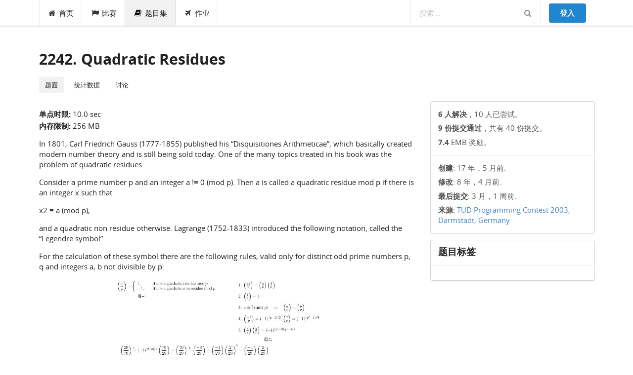

--- FILE ---
content_type: text/html; charset=utf-8
request_url: https://acm.ecnu.edu.cn/problem/2242/
body_size: 10552
content:


<html lang="en">
<head>
  <meta charset="utf-8">
  <meta http-equiv="X-UA-Compatible" content="IE=edge">
  <meta name="viewport" content="width=device-width, initial-scale=1, shrink-to-fit=no">
  <meta name="description" content="">
  <meta name="author" content="">
  <link rel="icon" href="/static/favicon.ico">
  <link rel="stylesheet" href="/static/node_modules/npm-font-open-sans/open-sans.css">
  <link rel="stylesheet" href="/static/node_modules/font-awesome/css/font-awesome.min.css">
  <link rel="stylesheet" href="/static/css/app.min.css?v=1620609533">
  <link rel="stylesheet" href="/static/node_modules/simplemde/dist/simplemde.min.css">
  <script src="/static/node_modules/jquery/dist/jquery.min.js"></script>
  <!-- Global site tag (gtag.js) - Google Analytics -->
  <script>
    window.dataLayer = window.dataLayer || [];
    function gtag(){dataLayer.push(arguments);}
    gtag('js', new Date());
    

    gtag('config', 'UA-136856183-1');

    // Feature detects Navigation Timing API support.
    if (window.performance) {
      // Gets the number of milliseconds since page load
      // (and rounds the result since the value must be an integer).
      var timeSincePageLoad = Math.round(performance.now());

      // Sends the timing event to Google Analytics.
      gtag('event', 'timing_complete', {
        'name': 'load',
        'value': timeSincePageLoad,
        'event_category': 'JS Dependencies'
      });
    }
  </script>
  <script async src="https://www.googletagmanager.com/gtag/js?id=UA-136856183-1"></script>

  
  
  <title>Problem #2242 - ECNU Online Judge</title>
</head>

<body class="local-body">







<div class="ui top fixed menu" id="navbar">

  <div class="ui container" id="navbar-small">
    <div class="ui pointing dropdown link item">
      <i class="content icon"></i>
      <span class="text"><b>EOJ</b></span>
      <div class="menu">
        <a class="item" href="/">首页</a>
        <a class="item" href="/contest/">比赛</a>
        <a class="item" href="/problem/list/">题目集</a>
        <a class="item" href="/contest/gym/">作业</a>
      </div>
    </div>

    <div class="right menu">
      
  
    <div class="item"><a class="ui primary button" href="/login/?next=/problem/2242/">登入</a></div>
  

    </div>
  </div>

  <div class="ui container" id="navbar-large">
    <a class=" item" href="/"><i class="home icon"></i>首页</a>
    <a class=" item" href="/contest/"><i class="flag icon"></i>比赛</a>
    <a class="item active" href="/problem/"><i class="book icon"></i>题目集</a>
    <a class=" item" href="/contest/gym/"><i class="paper plane icon"></i>作业</a>


    <div class="right menu">
      <div class="ui category search item massive-search">
        <div class="ui transparent icon input">
          <input class="prompt" type="text" placeholder="搜索...">
          <i class="search link icon"></i>
        </div>
        <div class="results"></div>
      </div>
      
  
    <div class="item"><a class="ui primary button" href="/login/?next=/problem/2242/">登入</a></div>
  

    </div>
  </div>
</div>
  <div class="pusher">
  <div class="ui main container">
  
    <h1 class="ui header">2242. Quadratic Residues</h1>
  
    


  <div class="ui secondary menu small weight normal stackable">
    <a class="item active" href="/problem/2242/">题面</a>
    <a class="item " href="/problem/2242/statistics/">统计数据</a>
    <a class="item " href="/problem/2242/discussion/">
      讨论
    </a>
    
  </div>

  

  <div class="ui stackable grid">
    <div class="eleven wide column">
      
  <div class="problem-header">
    <div class="property">
      <p><strong>单点时限: </strong>10.0 sec</p>
      <p><strong>内存限制: </strong>256 MB</p>
    </div>
  </div>

  
  <div class="problem-body">
    
      <div class="passage">
        <p>In 1801, Carl Friedrich Gauss (1777-1855) published his “Disquisitiones Arithmeticae”, which basically created modern number theory and is still being sold today. One of the many topics treated in his book was the problem of quadratic residues.</p>
<p>Consider a prime number p and an integer a !≡ 0 (mod p). Then a is called a quadratic residue mod p if there is an integer x such that</p>
<p>x2 ≡ a (mod p),</p>
<p>and a quadratic non residue otherwise. Lagrange (1752-1833) introduced the following notation, called the “Legendre symbol”:</p>
<p>For the calculation of these symbol there are the following rules, valid only for distinct odd prime numbers p, q and integers a, b not divisible by p:</p>
<p><img class="ui image centered large" src="/upload/2242/2242.jpg"/></p>
<p>The statements 1. to 3. are obvious from the definition, 4. is called the Completion Theorem, and 5. is the famous Law of Quadratic Reciprocity for which Gauss himself gave no less than six different proofs in the “Disquisitiones Arithmeticae”. Knowing these facts, one can calculate all possible Legendre symbols as in the following example:</p>
      </div>
    
    
      
        <h3 class="title">输入格式</h3>
        <p>The first line contains the number of scenarios.</p>
<p>For each scenario, there is one line containing the integers a and p separated by a single blank, where 2 &lt; p &lt; 10^9 is an odd prime, and a satisfies both a !≡ 0 (mod p) and |a| &lt;= 10^9.</p>
      
      
        <h3 class="title">输出格式</h3>
        <p>Start the output for every scenario with a line containing “Scenario #i:”, where i is the number of the scenario starting at 1. Then print a single line containing (a/p), followed by a blank line.</p>
      
    
    
      <div class="passage examples">
        <h3 class="title">样例</h3>
        
          <div class="example">
            <div class="input">
              <div class="title">Input</div>
              <pre class="sample-content" data-tooltip="单击复制" data-inverted="">
3
29 79
2 29
1 3
</pre>
            </div>
            <div class="output">
              <div class="title">Output</div>
              <pre class="sample-content" data-tooltip="单击复制" data-inverted="">
Scenario #1:
-1
Scenario #2:
-1
Scenario #3:
1
</pre>
            </div>
          </div>
        
      </div>
    
    
  </div>
  

  <div id="code_template" style="display:none;">
  
  </div>

  <script>
    $(".sample-content").click(function() {
      copyToClipboard($(this)[0].textContent);
    })
  </script>

    </div>
    <div class="five wide column">
      <div class="ui fluid card">
        <div class="content">
          <div class="description">
            <p><b>6 人解决</b>，10 人已尝试。</p>
            <p><b>9 份提交通过</b>，共有 40 份提交。</p>
            <p><b>7.4</b> EMB 奖励。</p>
          </div>
        </div>
        <div class="content">
          <div class="description">
            <p><b>创建</b>: 17 年，5 月前.</p>
            <p><b>修改</b>: 8 年，4 月前.</p>
            <p><b>最后提交</b>: 3 月，1 周前.</p>
            <p><b>来源</b>: <a href="/problem/list/?source=TUD Programming Contest 2003, Darmstadt, Germany">TUD Programming Contest 2003, Darmstadt, Germany</a></p>
          </div>
        </div>
      </div>

      
<div class="ui fluid card" id="problem-tag">
  <div class="content">
    <div class="header">题目标签</div>
  </div>
  <div class="content">
    <div class="description">
      
    </div>
  </div>
</div>

    </div>
  </div>

  <div class="ui hidden divider" style="margin-bottom: 3em;"></div>

  

  <script>
  gtag('event', 'view', {
    'event_category': 'problems',
    'event_label': '2242',
    'value': 0
  });
  </script>




  </div>
  <div class="ui inverted vertical footer segment">
  <div class="ui container">
    <div class="ui stackable inverted divided equal height stackable grid">
      <div class="three wide column">
        <h4 class="ui inverted header">服务</h4>
        <div class="ui inverted link list">
          <a href="/" class="item">首页</a>
          <a href="/feedback/" class="item">反馈</a>
          <a href="/polygon/" class="item">Polygon</a>
          <a href="/wiki/index.php?title=Main_Page" class="item">Wiki</a>
        </div>
      </div>
      <div class="three wide column">
        <h4 class="ui inverted header">开源</h4>
        <div class="ui inverted link list">
          <a href="https://github.com/ultmaster/eoj3" class="item">Github</a>
          <a href="https://github.com/ultmaster/ejudge" class="item">eJudge</a>
        </div>
      </div>
      <div class="seven wide column">
        <h4 class="ui inverted header">关于我们</h4>
        <p>团队: <a href="https://github.com/ultmaster">@ultmaster</a>, <a href="https://github.com/zerolfx">@zerol</a>, <a href="https://github.com/kblackcn">@kblack</a>.<br>
        联系方式: <a href="mailto:acmsupport@admin.ecnu.edu.cn">acmsupport@admin.ecnu.edu.cn</a></p>
      </div>
    </div>
  </div>
</div>
  </div>


<script>
  MathJax = {
    tex: {
      inlineMath: [
        ['\\(', '\\)'],
        ['$', '$']
      ],
      displayMath: [
        ['$$', '$$'],
        ['\\[', '\\]']
      ],
    }
  };
</script>
<script src="/static/node_modules/mathjax/es5/tex-chtml-full.js"></script>
<script src="/static/node_modules/moment/moment.js"></script>
<script src="/static/node_modules/clipboard/dist/clipboard.min.js"></script>
<script src="/static/node_modules/js-cookie/src/js.cookie.js"></script>
<script src="/static/node_modules/jquery-address/src/jquery.address.js"></script>
<script src="/static/node_modules/lodash/lodash.min.js"></script>
<script src="/static/node_modules/semantic-ui-less/semantic.js"></script>
<script src="/static/node_modules/simplemde/dist/simplemde.min.js"></script>
<script src="/static/node_modules/ace-builds/src-noconflict/ace.js"></script>
<script src="/static/node_modules/ace-builds/src-noconflict/ext-language_tools.js"></script>
<script src="/static/node_modules/underscore/underscore.js"></script>
<script src="/static/node_modules/semantic-ui-calendar/dist/calendar.min.js"></script>
<script src="/static/js/lang-detector.js?v=1620609533"></script>
<script src="/static/js/markdown.js?v=1620609533"></script>
<script src="/static/js/longpoll.js?v=1620609533"></script>
<script src="/static/js/input.file.js?v=1620609533"></script>
<script src="/static/js/app.js?v=1620609533"></script>
<script src="/static/js/post.js?v=1620609533"></script>
<script src="/static/js/submit.js?v=1620609533"></script>



</body>
</html>

--- FILE ---
content_type: text/html; charset=utf-8
request_url: https://acm.ecnu.edu.cn/upload/2242/2242.jpg
body_size: 26885
content:
���� JFIF  ` `  �� �Exif  II*            1    J   2    f          i�    z       ACD Systems Digital Imaging 2004:08:20 11:11:18   �    0220��    500 �    |  �    6       �� C 		
 $.' ",#(7),01444'9=82<.342�� C			2!!22222222222222222222222222222222222222222222222222�� SL" ��           	
�� �   } !1AQa"q2���#B��R��$3br�	
%&'()*456789:CDEFGHIJSTUVWXYZcdefghijstuvwxyz���������������������������������������������������������������������������        	
�� �  w !1AQaq"2�B����	#3R�br�
$4�%�&'()*56789:CDEFGHIJSTUVWXYZcdefghijstuvwxyz��������������������������������������������������������������������������   ? ��i`��@���:��!� ��k�eٍ���k�Ǔ��%d���d�*��h��n�dn �;�?�b��Cej.�dKy㶑� �+�
�'��N��&��>�e��*��m.ϗ g�OF�4�Ef�Z��Z=����we��&)T�t$wV?
Ҡ�(��*�s����ӫ���]Wǚ����&Xm��V�4#��ﱐ��p�z箠�Ś��/X���6w3�����(���ĭ�V� QE QE QYwZ�E�=?̜K-�ӬJ��P��A����J+��Σ{��6�;�
-��g*�G;Ƥ�d�d�jҹ��,���!BH�;`���R@�$���=E _��5�B=7NY��hC�"HP9Vy��	`?zj�K=�)$�o*�;&���������ES�����i��Y�"Q�q�I u� ��������[������Im��H=8��VBk�>�kc�k�����`ܪ�� ��88��q��L��.Pj�u_�5���z�2:�@�V5��l.���u��g���6bߵϧ���8#��ԼU.��0nb��L�F��&F�	>[����g�'�����3��}��dR�������0 s����u��4�[Kv��P�d����Ѕ���ץ tTV��Aw�A$oqs$���Ʃ!1H�� \g��֍����%�QL���.D����=�(���x��U��ﭭnŽ�F��"*���8Q��Nq�<�Z����(��N��ӧٰ�@ж����pNz��hr���ڵMb��%�m,c��$@#Hؿϻ��0#��X����ҵ���ݮ��w���=��<8+�P��:� �h��u�X5X�%Ycil��<�ed�9�����o�A>��kG,7k�T��2q�`������*+���[g�ͩG-��ٶ��]4H�$,_��@� s��5b/صƣ��i�t��� U00b%���8#i���+-��Hn$��}���]~� 1.70�?w#>�����ܞ9�Ӽ�ᴛL�䤪���
�d�������>�gmw��m�S��)%�	���N=jk[�/m�{yVX�+�z�APA{P�QE QE QE QE QE QE QE Rdz��Fj���7�R���iev誣$��V_�⻚�꺃H.� %��m�DL�~c�X�l ��+X�����ST�����V�hV��@$�� ue�-oHd[:��k0&8?+�����8�*+#ú����"��u��ivv����N)W<�� (������sG��]֯�f]:�w��@H���Jþ4k鱏;�6���nVծ�v�FA���s�OӚ ��+��g}]��37�5V�x��G1�A��,���'�hr(�wN�]s�7w�Wv�+ZA�,��%���); =rA�H�/��*��$�c�5��Zl3�� �����?xP�E����ݍ��6�{2Z^�1"'o�W'/�6���z* (�� (�� (�� (�� (�� (�� (�� (�� (�� (�� (�� (�� (�� (�� (�� ��.��?��mN0��sN��e���O�G𶕦���m"��0I
'�9�߈��|6���|��$���du�ԆVt"�0�|�|�o
��������_�c��;�T.I��OSX?��j��9����� ��^��[K4�k��d\�y�|��Ux��? �|3'��U��)H��W��?*�Ϸ/������M�|J�F��i�N8����"��a�`�Zn�s���� � �.QYQZ\,��0$� hLߡ?J�{�S�mrֳ��u@�6#��8�4��d��g��r��.��"��º����}�=�[���m�F,.%eY<�I-�� �d���%ͅ��.���K�[�\[��92<�6�(��+Bn�P��U��Ȩadb\����0:c֭��h�� ��I�� >���jV�������	���B�tr4m���!�� QE V%�u7�t�V?'����0:���hH�����=�m�/3-�Qd`ቐcjcs�x� ex_L���v���L���|���gy �@p?
�� �j�;H���(�d�dy�&dy#\c�����3��n�W�P�}�)��/,h l��e럼t�ڴh��]֯�-����v��3\E<r7@y!w�����\�SU���	і�	�HA�E"��)�$�9"��&0BdXd����䁞H���'U�����{f���.'�f![ mnݷ����
���nK C��U��}�䄐
�ٸt9�>߭ttPm���<7�-��M2�0m���{l6� go8�K��OX�M(n�aV�s�C*�;�W�!@��_^滊(�^_�Yo^��M4鼇geu2��0���'�1�ZM{�z��#i�q&�y�%}����� s�����Mv�A�H]�Hd��[�r���j2+s��2/oZ Ͽ�uK��8���h�Iմ�v�!v�0�>ݬ6��9����gQҤ�̍%��L�M����8t��=>�|s��v��[��Ze2D�$Y��)P����F������wl�'R���.Iʒ�̅wʰ����ʑ�5��.�y��O�N>U�\};f��f�#C$$�6I��g�z��jj �-�+�A��i��>���m�3A+�M��]��wQ����^X��<��v��� h�.r�?�t�P?�/o�T���f�� B�K{��V�|���9�A����~�u�Y�	-"��zd�f9���� �}=���h�B����:6�֐�&�u�O���y2�Q� <��޵t;-J�AԢ�RTM�쐏7��rޟw'�S[T�r���;W���k~Ե)<W�5�][HKr�*�'��~�t�J}�n5[�an�(��--4�����Y�W���=�WO���7�"� o)��t<�?�W�u85��T���{�Vh��6����bOZH����;i��ؑ����\z���L�d�.��_}�{	�%Xdc���m�*8��N��k���9�nM�L���`���|ɛ �IQ	�A�+[CғE� �I�7<��2Gb���f8��( ��Ī����F2:���pkZ=��k���p��om�22(�Q@Q@Q@Q@Q@%-!�i���O(f�t��b@%�s���+�����y���4�p���]�c.W\���Ԟ�n���۬Fif ��V�I=@3�9���^@�kkW��K<q����cZ�"7�5���$���g�2oC"�,H�xc=f�A����ڛ[�I5���"�s�.���;�C��A�8x�P�ã2�=�]6f�.��l�#���UH2��d�'x#���J��1-�ͩKo������7w��j��P�U#Q�=2z�-sĺ������%��[��m�7�4��#������k��WD�?�W�d��]�}�H����3��yf�]�F?�+���5ό�W��>e��g�yQ�b>�3/�O��Okos�ς9v�ށ���Ku38Sap��nf�߇�Mq*�o$�	TB���+������YNA( ��Vё�a�q@���|���'/5�w61��c�Y�>��Ɵ�kt�kl�^\�m^������ڬ�8�����|��M���Z�@@tb�=vd{j	<K�n^XA���-(��*�^G'w"p��	P�$�5����[����E�G�(����h�>�ӣ�mJH�P�͑Q�C�K1�S]Fx�[�'��3�s	�����H�� �Ʋ�.�k���u�&���c�f�%�F����%lc�y�֯��k��dM��-���*F@O��a�í1�I�r���n��������k�Ė�8l��P� a�~�����1�3��b��A�[ʳ�G2�E��o��� ���'�����㗝�!� ���]2"Ɗ��� ;
 uQ@Q@Q@Q@Q@Q@Q@Q@Q@Q@Q@Q@Q@Q@Q@�]:-[H��n3����I��]J���g�/�����g ����[����>\���S[���>����42Yj,�-�y3ǚ��` a�@��Z����6��ig��]�%��@��!��߶��y&��X�Mn�����3�ǘ�(%O�8��MY�^�U�	�TG���T #� ~m������Ũ]�=�ݮ~Io�ۧ�����y=0@2����^��Bj:�}�V#ؘه�
�j;H,,����b���b�5芣 �T� QE�xk�F� �����C]Mspi��O��o-��է���U�^�T@��H܌���A'% R��Qismukx��[3��H?�:���}sn���#Q�9f��n� �{k� ����&H�-FI
�;W퓐N=�����+�h�m�Y!����e# �A*FH'��B �5E��  �(��
�7�~"�q��Yt�����a�����k���9?������EΣ�9� K�=��U;�Z���<���ͬ�va��S� �D��c�����qE s;�Eḥ/周��m�n�� '>٪WsOm�s[�V�^E�ǋ�6*|g����� ���Q@��qg��Av��TC>Z.��W��� ��C�᫝F_���U]$�$�"�1<�w� �t��3R�o��M!�J�Y�R	u{q�29u%��I�Z����V	����O��v����dO�f?����z$�DS�Z�M0��`DR�
�P�x�v��kF�<�������/�!��b"fuy�������_��y��-�Jsy{�<+xSRH�pa*	��A�G�z���� c�M�Y"_�y�Y�Y6����ç|+��_�$�}G���<�xmѦ�r��ԑ��p�׃�k�(�3ѵH��*[�#��:���YO�I��=��9�%=��ӡ��G�(C�5V�~L��:{b�h�.�c��	��7���r�i���ǩ�i1��z�҅�͇��fU�c5��G��o�� m��q]��	xc��<�Ȣ{����ߖ���۸�*ZLg�[�� �����gv���u��]�|=�܎� ŏƺ�(���/���_]��Y���"�%����p��䁀A�)��La�6��ͧ��j����re.���9�k�+���<������xb�WxM�Ɓm�g���O������#����������%�ة/�'���/�;��
�o_���j(�4���<?���Gkeq��h��Xؑ8\H��A��;�p85��e�>�Y�w�J�y�|��#��Z�(�	�4y�e�����ri6�2B�y��:ڱ�Ǟ��xf��Xx}���k[���s�{�~�����w�P����v�"x�����-rO��'�wu$Dz������O�Latȕ�S3�"����i��7zs�On�0�M-��0��H88=q@��w����๸sp�^_y�O�#���@���� �=ps�Tp�!�"RHE
	 t�qRPEPEPEPEPEPEPYw�e�ZuƏn�nU� 8�l���zDG�t��A�u�� T�N������6!�dc��� ����u��7�e'�&�#���R{�r@���9�TPK�F�ⲉ�M��I_呉gv���'���(����@ֺL�w�//-6�MD�.�-��*�(�;�T0��Z�Yi����de3��JZFb�z��}[��2$�&��7�{~�c�i9�+.V�!K*�٘��cZ�� ȏL���^��%���YUp���*X�nY�����#)���)i�9 �8�U�(�I�Q����Qg�%�J��3)S#��ʣ?���Z�Q@Q@Q@Q@Q@Q@Q@Q@Q@Q@Q@Q@Q@Q@Q@Q@Q@Q@Q@Q@Q@��#����[���{	��a�6Kt��������9�yi��*�s��yd�c�R�..�-o�e�l��O1�L�0��d��p ;�(��|K���K�[�e��D�F�2�p�r0r1� jQE QE QE QE QE QE QE QE QE QE QE QE QE QE QE QE QE QE QE QE QE QE!�����~ �Y/�յ�%��E���d n#8S���+|P q޲��U�v��(vX�!�	��9RC��w ��=6�K�Z�ƛ�R{G�v�x��IXF���g�mX�A�X[�ڠ���%�$T`�P�s�L�O��r�p�7�;[8=����N�o��y֒ywg#$eYOu`A� e�aV-[ĩ���I�$��x��ZۦW �#=3R��� �9��5;i������	���4��L�X���+�h�Y� �j����� ?����ƀ-�MWY]Yd09VF�ww}��ݼO�+��#{�o���s#w��(��
(��
(��
(��
(��
(��
(��
(��
(��
(��
(��
(��
(��
(��
(��
(��
(��
(��
(��
(��
(��
(��
(��
(��<�X�5hu��Yh����q\i�P^İ��!BB<�L�����+`��k���;eӼ+��4ZUɺ�maL����hK!Ɋl۾F8��P���ķѦ�W/$�XD��NI$�I'�փ�:l�����4N�kB�`dB�R��F1ڮQ@Q@Q@Q@Q@Q@Q@Q@Q@Q@Q@Q@Q@Q@Q@Q@Q@Q@Q@Q@Q@Q@!�jZ(�ӓ���]B�GH$bho��E�gj�Tu�~oS���~��u�X�O��%q�����ME r���\LG�դ�r.bf9>�����[��i�Es$���s����<<d0���ӽ��o�i�m���	1�k=������D{i�f�<��RU^P0$�'c�p<�H<� -���o6��I9I^$�ԯ]P���ʶ���})<D��k��W�WS��-��N?ޑ�V�9��[-?ϑ�/�l���f݁�}�;�A$��
�M��g�3k�͝�-ebǤ��4�/�$� =�1(��D*�4d�u#�Uo��� A���/�"�
(��QT�bd��X�.�e��WIl#��[���Y��1`���D��+n� (�� (�� (�� (�� (�� (�� (�� (�� (�� (�� (�� (�� (�� (�� (�� (�� (�� (�� (�� (�� (�� (�� (�� (�� (�� (�� (�� (�� (�� (�� (�� (�� (�� (�� (�� (�� (�� (�� (�� (�� (�� (�� (�� (�� (�� (�� (�� (�� (�� )�y}�q-��(��"�U
�`�
u QE QE QE QE QE QE QE QE!���Y_��D��1x�F�>�8%s�g#=8�'�ȂIJ;�R�Qw1Ǡ�}�Z*K�/m"���e�U��e=M@Q@R}F�F���7W
Α��ظ���A*2{�MZ����o%��;���VFFR2��Ќ�8�z��T QE QE QE QE QE QE QE QE QE QE QE QE QE QE QE QE QE QE QE QE QE QE QE QE QE QE QE QE QE QE QE QE QE QE QE QE RZCր2m��f�ƕ%�ռ�D�ۼȡ.#R��HbF���ָ�`K-׊��GM�!���) �5���[z:��A>��k������g��IPH?�45�=V�x�A�X�0����>���ث{d-����7�73]�)<�M,��$��R4g,��yP���G<�7�+���Jk��מI|�sh� � x�O�ZY��ZO�˝�����7a�>�;��Q�x�t�l�j�8��!�UJ�X�?�x�7W"��P��Ai�d���l O�\v���^%���c�$�~��<��ě{�y�vx�f��3��+8�?�.��>n�v� �m l���-�š��#���,f�mY�����m��ޮ߷��<C���������dy����\�=Nڀ=5A�H\�Id��[Ir����2+s��2/oZ�u���/<.Ѹ}fU��k��	\�������
e��T� 4��,��ɣ])t�|�r� ��dx9�@���\�����6U?�8���c�mN৊lm��X���M�M��ڪ��$�7�������7���.�/�Q�EYr"k�v�������:�E �K@! 	�������a����3�_+v9� ��c��+���JnF��z�� �,���|�SEU��oٿӼ�3'?��=�c�8�J�@s^7��=->�W��V��OIc8x�C��Sٖ1#�t����?�x;v<��9s���I�~=q@�x{GRQ`��T�(�^��DQ�J��M�"���c�h�����$ e��H#�>����ous��V�w��#��WiܬQ��ʤp=s�4�?e�X���'O��bҴ����N��!�L�9�nr "�$:w�5}.-��5+pL��*���>�j�A�R�g�-�?w� a���|����y�H�D�������1@sHMe��S� %�V�9����j!�2��H���[x]��GO���>!��ź�ܼ��P���x	�n�c���A�I�����V�ٷa���9�sH־!kϵ���#7�&�֧ǘ l}���3��P�5+�Y�x�r��#��f��$���w��ѩ�]Ms�>�� �]��ɷo�e�7z�m���k�}�;�n��?��?� MEPEPEPEPEPEPEPEPEPEPEPEPEPEPEPEPEPEPEPEPEPEPEPEPEPEPEPEPEPEPEPEPEPEPEPEPHih��(�� B(�- RKE &*�կ�|�ݶX_̍�x�$~5f� LQ�Z(1F-��:�Ϋ���k�R��b" (#�n�?���]A4����D�G ���?�4P (�� )�t���R�E ����W�#�m��[�&�=A#�r�,g������G��Ph��&�~	��l�U�����G.�5�f0���*?~�e���ܽ��5����y|�.���I�q�����Z�Vi�6��;8BĄ'�=rp8⥞>	".�J��p{z �tx� ��c�kjI��4�-����0� ��C���������+[h�("P�ƣ@�*j )-!�g��� fE�x}���G��[��$l?�h��϶�����T��w5H"�Z�ka$��V,�c<W[-��AzT��U�dS�U��� ��Vph�����������7�m������l���Q�k�V=>�	�����U��GEQ�d��R}�-PEPEPEPEPEPEPEPEPEPEPEPEPEPEPEPEPEPEPEPEPEPEPEPEPEPEPEPEPEPEPEPEPEPEPEPEPEPEPFj���7�R���iev誣$��V_�⻚�꺃H.� %��m�DL�~c�X�l ��)+-�g����;Z��Mr��>[D�v� �a�#�;��E������ݙ����i<lr#��E �G�Gr�x����@EPE4��*��8�i� QFi��]P���'�� uY�#[���-+����q��<��՚ (�!��=b-@�Ko�M>!��!v�A�'���9�nhN��E�-[L������$��`u���[Dx�X�O�Eo3|�[� R�� ��2a� m�@�O�:u�����z���Zn\���ga�"+�gn3�(o4f�	:=����s\�#�(һ�[k1iFv�H�H��'��9��G{ŒA�,#�'d9�7��#ħ�h{9��<=��kC��������ə	I=����|f��@f� (�WW]����"��
(�W�������IWȍ��F�:���*8��$vB����T�q\�����,�I�X���e�]�G2*1�����^@��<.@:�)�>�k��9�����W)���ѫ������"�43Fj���w/<`���F��A��x��9j�#�d�5VE�<�y�K0)$����
 آ���.m�#��P�H�A% QE QE QE QE QE QE QE QE QE QE QE QE QE QE QE QE QE QE QE QE QE QE QE QE QE QE QE QE QE QE QE QE ��o�J�#�K;��jJB# ��$��O��d�k�6�wC�I��mʦ?9
ďc�-z���-\�����KdPݮ�Ğ3�c繫�����b3�1��,rI�@3��(�����E� �nf��~�����5�^�E��Iu2N�2��<�r@�=G@p9�Xm��6����Ml�x��\�"˴pz��N���,wG4N)20����@���0|��� P�K� ��9��Y�Mg�)Ֆ+ki������$h���8?����׈uy��4����>�v-�\B����GEG���ZЯ�u-"+��<�$y6�1�0��7 V�mؠ�_�����Ћ����E<�J+��\��4k�]i��ͩI� y>l��zvR�}��k��(�����%�?���]M�*x$��\�O��MC����66�� �+�46�ۡH!�%'%QB����܋�sX$�̖k��s>�j���� ��U�� O� �R[Z�=b��/�^환�UP�?UT���ڴh������O<e4˙# �L�����^�-���z�Rc�������G⠏�5>��G��ךd��7p��;we*@,Jf�i%Λ��^I��Dr���������u#��+�Y�����r�ms�Gqƥ��M3:�9,D��:����/mmt�˷����K��FW��r�p���[ֻQ@���%׳ȣ�8L�A�k+I���/���@ZEoyt.��vb��E* � TNrz��!�Z��E���.D�M�����'ފ+M�����T����}�ڑe�ɤ��ɾ�D���]��Fv��d<����� ���`\�K����O�� �7�0G����ֶ�m.-��d��yb�P�G+�q� aN3���󁍭��׆����K�>F��겦I�}XP�-����(-n�mf���&���ypABr0ă��D����B��nL@2[ r�!��
��H$z�� ��3^[�g�+�gndu�z�L����z�΢��<i�Cr��΃:\�8˯^v� fxOm����?$:����`�B���5�O4�ce��g�£���x,��<C�pR�W��l��!T���0�ƺI�m�J��E.��ށ��ր"K����4x�UO^���]K+M<�����H����q4��:Y[+)�"%ʣլ�4� P�@�,[��:׀ʧ��so�Ef)�cj,� P;a�6J�Dq��l�-e�~l�U�d�I
2(�O����9�����"�$t�TEO2B�A��8��I?�TՖI����7�۵����՗�,с�ѷ~;�>���h��j+ys3�L'�eـ�4��A,k�Ӭm���_ȥZr��`��8��g?B;�0u�Yu�5��SC��y�L�Ub�iV�2��u^zWG��� f�Vt��X6S��j��ޤ�&�Ҋ �m'��.G��� ��Ϲ����~��������-�t�$&W��f8�O~��Hz�8�=�����8h���2~IfV|�i�	� cڢ��#�c���7֖��hg��-)ۉ��$8��9̄溌R� ��	-�-��v�X�Ty��� ���S�E QE QE QE QE QE QE QE QE QE QE QE QE QE QE QE QE QE QE QE QE QE QE QE QE QE QE QE QE QE QE QE QE QE QE 5�p �A �V��ϣ�>��^��&��G�Dz'E?�� ��Fh��u������=��$���?.pN8��k�PD�d�� ���h���BwJˆ��Rʣ��'�Ƹ�� (�4PR�E ��� (�� (�� (�� +7\�"�4�,���m�,3G��ʌg��Py���ZTPo��ifuh\�ȳm�V�$\�L��0�T�^+����ӤXg��h'��u9`:�q�3W�
�f�m�iv�u�~]��KI��T`s��֭QE QE QE �E QE QE QE QE QE QE QE QE QE QE QE QE QE QE QE QE QE QE QE QE QE QE QE QE QE QE QE QE QE QE QE QE QE QE QE QE QE!���}+�j�%�����;{r��3Y�� ��� �O9G8�k� w��'T}]����1�b�by��!�ɸ`���Mjo��I�e��-�~~Y%a3ќ��-��Z�������VS�ʍW� ���5���f�\�q�{i'�qr2FU��V~�������m��F�Y��M<�4s\y�Ieeu����C(�N�j�R��� �9��5;i������	���4����o�=F�+TV��s�d�󏼪1�^���duSK�H���5@�����}J!l~�����
�v̱[���^R3#��b�}ɠz��ua}5���NxA$mnQԐ2���C/U5�ት9�@m���Ֆ��A.��g$� ����A��[շXx������9���_��3FI� g˔��h���R�FiR��k��dV� G�C
 >�/���q��� /Q�AYZ��=���Z���Mn�;��e�����:��@ԙ�y��R\��HA��XFzmu�����}x�MR[k���{y���L�ؠvU<�o�����5�h�Σy=�s�$�����S+2 �܄�s���85���A=����9wuw�X���,� �O^��n ���Ҹ6��o�ϧK���z��9G��s;Ǔ��A�5�u'���6�=��e�� ��y#XRPz�3/��=8 �h�s�6�y{�D�mq�p)6�|��2[*��<gq����%�@�g<C��P�щ���@��X($� �\�N���}�S�">��	6������s�}G��0^O��[B��G�u[h^�U�6��🹑�� uW�=BH|e�s�"jn�4Ad�p_�Քr;z��� �QE QE QE QE QE QE QE QE QE QE QE QE QE QE QE QE QE QE QE QE QE QE QE QE QE QE QE QE QE QE QE QE QE QE QE QE QE QE QE a��ڮ��j:|�X�#~�D,�&ߑ�(r�r��zkZK4���ۛy	 �\6 $G�Ʀ��9O��g��&#���g9�13�ER
�5X/,%��Y�����p�2�s�І^���=�&����E�t����Lu����~k'N����u���`kAA�_*Tȿ������ "�,�#����uyn`�')s�^H�$ܪ�%r����}*?6��6u�����m�Rq���W�-*���W���9>�p�g*���#UU`@;������ϊf�q�;H�ŏI0i�_�IT@{�b2 |@�k��~"�2X�Ӑ �$!8���bԴ����Ðc�����e �����<����r(dpU������D˧i�÷!V�KL�εC � ����ҷld&/ũ��z��$�sA��7�F�,Wl�Q��[8�GJw��7�|j�>z�R�l���Sh^6kΤ�k��.nUU�G�;*J�p�T�dw��#ms�kXOӠ{+'���gq��؈��� t�����R0�s�;����� �Z_� � �u�E Co�E����&���d�|=h-���	�[��r��i�a�G�*�;�٨�&3FP��p3��'�4K��� �[� ��� ��:�ܚ�����k���Zy�dO������E�려4��ڵ޷�86�R]�PA$_�e�:��WPΎ�]��Ѭ�0��A���:rsu`E��
<� 3w g����Q@(斊 �uh��,R��3 � l���� �g�5�eetɌa�$�}�[��9�(�
vZ]��5ܶѲ�y7�;4���j�y'*(�㊷KE Aul�v�[�2��kl8%{���=}<��(�ʂ!Ɯ�s��c��s���mQ@	�QE QE QE QE QE QE QE QE QE QE QE QE QE QE QE QE QE QE QE QE QE QE QE QE QE QE QE QE QE QE QE QE QE QE QE QE QE QE QE QE QE Sv.��F�0N9�:� B*�(UT  ���
B�X6��� ��Pb�P�@
 �- QE Q\���ML����{�%���)�M��GQ7�ew103������(��c�d�u+3=��6�],j�F��9t?�C��O' E nQE QE QE QE QE QE QE QE QE QE QE QE QE QE QE QE QE QE QE QE QE QE QE QE QE QE QE QE QE QE QE QE QE QE QE QE QE QE QE QE QE QE QE QE QE QE QE QE QE QE QE QE���7� �(�-�D:�"Oo�һZ[ǶHw�.FH�g#p28H�sA�Դ�xwK������B���hoZ�Q��/�c ���'�9��|�j��Kt���� ��:��Q���h�@�(���@�?±i�!�z����h���\�<��ZG�$fs�@.B��8� ��n�}�����K}>4d���-�E_
D�C��g�S�}+�t�R�M�/�?ow���M4F���c ��(b2I&�,|'�2�;��V�Q�d�YG�AFA#� (�� (�� (�� (�� (�� (�� (�� (�� (�� (�� (�� (�� (�� (�� (�� (�� (�� (��װi�3^]H#�/#� =;�*�Z�G�%��ط��20,���zo9 �p	�H TV,�'�����2����&	 ��V���G=G8��ڔwW6�Wv��ɍ�[;[�'�U����+;J�F��$F���O*�ݎJ62=Ձ��<�r�hh��- QE QE QE QE QE T7wPX�Mwu*Co4���
�I>�T#զM}V��h��KdR�*
� �C��А:�����m1��KmZ�E���2xA � X� �&�����KG�H.�\��NFARA�}8�v���uSwqseq��ԏ6 ����)�*õi�EPE�4�\jOw4Q����Ip��s)!ʏ�6�� � i�\��;F��a��I8%Mޗ<(�]�.˴pz�g�+�bɽ!����>���yPXd�M kQY�����K������\����a��H�� �~`�T QHiE Pk6�T7��͝�%����pOi ��w X����TR
���;H�7*�:�1
�g�$ƀ&���x'�h4W%$�gi����?U��TjQΒDm�-�1\۱�F�A�����<�A J�L�� -S]�4.�Td�p �QY�>�����D��6�����r?�7P:��$
 (�Z��m�G���f�8�l�|���H3�M��ŕ�\���,�$?;'�l�u�1�h����p��J�[̋$r!�u# �bJhh���Kki��Det�Ms&p���Q��A��RI�wy�h��F�1�c��ހ,�T,5h/��-%��͕f�U��U�H�b:�)�����-��e+�����Xt��#�##*�j{�{��mqʍ��ni�8�ȧJ쐻*3�RB� ���z�|'i%��~���W���#8u1��1%�3&N��x���(��f\j�5�t�H�k��k�[r@'݈!G}���4�4�@EQ��m�)/R���g8�Q$ecIЌ�����~Ѩ]��y��m���gl�{�#� ��$J�AUu=F�J���䷖�Te���UQݙ� w$P�*���2ZF��$3��Ə�'�p3�Z�q�++P%��~�-Z�J�IKl
�99ө�5袊 (�� (�� (�� (�� (�� (�� (�� (�� (�� (�� (�� (�� (�� (�� (�� (�� (�� (4Q@ƶ�R�n��x�MN���2,Jx� �����f�N��n.�c ��|�L�9���; �|P�ee���vP��%��ʶ�=f�I����nv���{�c|�m�G\g�t4ř�5�G�����Md�K6���b�|�s������s[�U��>;�u`��mamj��*]^W`�cx�Ո�V�2�� ��\� ��� ��Ka�^Gk���>pg�n�A�O.�;��ր(����SS�=@�2����B����?�t��|@
���#-m��J����!�Mu4��}wo���_5Ɵ}v֖��22C"[�m�#����t�:�APA�V��K�t�h�pr��?��ֆ��-�Ck�PC���pѠ ` ��e�E�!-��S��Τ��L�:޶���ڮFQ
K����?j���b�|������e ^�D�6�GTD��� :�idG��������F�����q���k.�r�&
̌"l	���D������4�p5�*���1@U� �/luSj<=�][�4���3�Q��[ `�ϡ�i~+�յIl`�b�H�H|�J�3$eF�8���#�iM`��Vw�~"��h�3��Ǉ�b�c�>��Zx^{�K�0����S�;'`��$��9��e�=E K�����w7��Xl����+��X�i�a;r+�)����K�'�������(]��̈́s�����^����hlu+,`E"����wH�*����)��d��@��:���Ar�0��=�VO3<�1����P��I�~ƨ
�l�N6尃�O���Ut]qu�u5H$������A�9C�����|��-�x��ȧQvy#�Ѱ�QN*v*�z��tɢ���-zn��N�3#H�KH۸@s���  +��� �5�@�ҽ�Ҏ�A��}���;�H@<r������1���Bc��<�������jpiV�=�wN�� ����A<�j�:�����9����~��D�6��Vޑ���\ڼ�1�;�r��|x��\+�[�l�.c2<��܁Ϡa����Z_����"�� �5f�Ķ��Z�o���g}&��˼aGN�zu�
'a�jz.��(��lnNp3��?I|���n�5�
�>%�?5���[��3����ǱQ]_J Z+.]W˕��ӆ�#��x=���Y���X�ٶ��D�g��� ex����ï��;�٢��A�6��o��������l ���R��(��E��x�Vx:��T�M�B�����C}{�g%��;G2-�y���@X��8�@:]�kZ���'���ʎF>�2c肹�k%���:UѸ���Y�2�!Ky#S"�
7̣i�b��L�����?�E{� Ʃ�x�N�������8E2h������h�Q�H�!�R'�%�-ԛ�%�� ��&0K�� }7��
�����;�\4R�ta��i'�.m����Q��b�� �����m�t	ǲ�(���g���{]O��Z��pcC�"�C�"`Sv�8��8ʜ� J��e�{�.�*S~�8��B��K�M���G�,�bIZ�`�# �Fp '���]X�>ԵU��{[w�#��p>U���~4��� ��+K2dM���Y[�ϻ1c��O�����KW��V��o\������)K�ec�G��^ј��|��ʨkV��F��a���A�ƍ$7�$@�� ��� �1�� ��\� ��� �� ��K� �]s� W��f�!�Ν-���S�O-��e;�l�9��p�N�FFJk���RS�=@�2����B����?�ii����p�[C���o&�M��\d�"('���_CY^?
���#-m�XJ����!��M u5�c$��f��HF�e*D����%�%GA�����d�[�k��%䗋k���l���l����B�C)H� �\׌]��J�Wu{���{����� ���V֘a1�o�p�Q�j�E  � ��V�Y�(��?���ِ��������N۶�+`���Ҩ�:��� ��� �ړQ��ҭ�{����mi-�g�8�~u�� 	����\� ��� �|gq��f�7,�SӎI�� �u��t��"F��+�/�}u��^� ���u(5[v��.��ui-�g ��I��:� ���?^�4DPȗ֫�����%I}� WE<����<��8Ի�t d��$SūVR �B�8����o>�k�u7�9L|F�N�:��Z �#�OA�]./uc��?�� *���lO�hk��V���]�����է* �?.p=����%��V�$HG��b� �e�Ϯ�� �+��3@�%s�jW���c�[jW-�%���ĪH��A���.O��/����+�Ė��R����~F�� �2�;Z��"�� �U��so�$�D��0g�`
�b�����xy"���yc4�70�w��o?� �]r���cl���sg��`'�� (�7�� e�S}��s���,�i�m�}��"�,�����њ ��3U$���y�6�(>~�+^��DM�+툂~9=�׍'���� ���K�r���XD�ήhv�g��6�0p���0  � Ks���ʹI�D��!'�!��R�G|��k���q�h�>�Vl�+ӭ�%�����Bc�oI2�CpH=�?�L�����?�E{� �h]�O���b��Bu4p�����g�3G��i��x�N�ct��q���e���c�gW��Ka�]�����&pg�n�A�O.�;���j��R��׉�6�� ���@��5�������K���m~�"��iG~���Oa]����� Ȋ���gÈ_�2��J�Zۧu����&�:��mg�������{��G*��7!����w�$� \uZ��k��_i��O7;~�a=�1���F�׾3�:�� ��K� �]s� W��f�7�s:�'�:]�����݁����/���
�ӵ�=Vᠷ�QGT�M֛qn��4���zg=}dx�H�ЧB��%I ��Dm����h�����
(��
(��
(��
(��
(��
(��
(��
(��
(��
(��
(��
(��
(��
(��
(��
(��
P)n�e��ͫ}��*��&�YU��G��A���v��2��#IتH1 �=�?CX�+�[9t�[��>�+}�8�s=��l���LO��ֺ(�IbY#ux�WS�A�� rSx�^ӣ��v�k�{H��I��i�Ѧ�q�Jڳ�]����!�����dEگ��$��g�+>����m��G6���Z=�]�D�C�����;� ��}3F�?����ͼ6��Am��b̓����죹4W�_��t�<��^�=�ʤ�3c�º���s�)0_���hʯ�[���ǐq�R:���P�R�@c�x5i�s�/��6����z�tQ�K@5-2�Wӧ��G��th�E��r� �T��	�o�MŚX c��Yܱ�H��N��	��h���E ��( �%-�2�o��#��E(��7A0$}qq�V��w%��5�PI<����B�y� r}p++�V��vݬo%Γ?�c���T�� �v��wdQZo�,�?������>l	���Y�^}I�{Z�mχ��-.a�rm{y#�{L��q�`n�#��>^v`��Mx�O���i��R�P�\I�Yy��v�8V��7�jr�xRe����.`_����5h��*�����IԴ���Ruɢ�7���qy��3�l�H�Lw�߈?������I|��&޹�T��_��º�\����,�P����]���P�c� 9��،� ��P�E�������K����eY��!����k��V��YV6��lN�@���$�N����9%�*f	�ϕ*�Ѿ;�p��h��մH���PR�׀�L�<|���pF8 �|� ���4���C�����X#�0�I��`zp9���D��xv��8��]��QN�K�� bO?*p8�Q�jw����>����'�n&�u�>�Z��$�$�s� �伓þn�4贙M��f")�Gʍ��@ PC�_&��_jB����1= U'�V��[M�6�g"l�>�s�6����T�p}X��f��� k��DV�A�>�@��؏�k� �QE r�Ƀ�/|w�/-/��q1>�Cº����GO���M��142������dxJ���j,N����\�1��,�u��BH� �w��m���F;q0��б$��`�d��c�-�čc�)j��Q�Ry�_`�����*�9�8�^%����gk���6r�7m<�s��)�g$v�	te����h��X�p���a#;H�r��W����&��Α��#��஌Q�=��Ecx���v�`M�g;���͏�L
��֎�����2��T;�;c=�1ǵg �ߎR`��/��eW���0���<�GS)T�OKH)h �WVck�#�s��n��l����u*��'?����|[���i��'��iӥ��q��L�g��.���4�\֧�;�6��hR�5�h%���e�:���a�#�ܰ��SӠ��b�N��#g�A= �=yu��k��b�[[y���3�� ��|��8rx� V�a�:�H� ���A���;��,� �`���x���=[A�YY�M����p]V`�*���_o]��#������n`�����T��i%���O`4�*�����N�#`�'���\����#��,�|���ôg�o�met�֮�x�ui��9*�"B*v��;3����=&�5=�PB.��H�C(?ֱ����zV���Q�XN��6W�PY�$7� 9#��J�Oڼ30*t�-f�`Ih�����3��'�ì\j�Z��o^�YA"�y��KH902�!N�3�� $��L�����(P��N�22��%r� ���+��E�%�Q�`}A�_]�'լu�2-<[���Q�I�YF�du��Q�9ع8�jk:��#�ym�k���Cil3�~TL���Oa�x�3| ~Ѩ��� O�<jø�(�?��8����7����zs�&�$���6V%�|v����Z (�� ��%�j�մ����)�\u�!_�Q�V�u?����^,���8%#���5��h���R��wa��w�T�7b��?�
 ٽ�������&&r��1H®~l��5�����k�tւ%��T�M��/��ҙ �<�nxl��f�5��J��?�4˛�}��w�Z%�߽u�z�9vV�� eXᦵ0^.#��6�+2��37�9�����I/O/ϳ�{iD}20A�ʲ�v�~�/����n8��\ڵ�`�yq��������+(Iu�/$]��X*���E�8�qTu��ߊt�&5ͥ���_I�7/����� x}k��@$Q�1$I�"�^{��h`��@�U�>Ҷw�96������W3�%F�a�|����P<�[�H}��{+��@Z��ֿeH`�F��D]#."��#���"���K��m2H�7��Ǧ�ʧ�r���c$� �z��<nkW���cK�i��ܖUX�xԀz���l�q��q�I����	�7�n����ތ�O' ���"�5t�T��jvR���N�JTa_ti"�8��������Oة;�5�w���!�'����W�?�>�y��KĚ�؟��QV4�G;q�`t���u�>��u�����;^���H��&}ZA� �E-PEPEPEPEPEPEPEPEPEPEPEPEPEPEPEPEPEPU��m��qok�IX�8\��a�8�� R2�R�8#Z(K;{H�mbX��aT~d�RNI'�NMOE ��+�]fy�!�A��;W��U�{yK$��Hr0z�@�[�A@��i�fHKbG��a���� -�$H�i$uD@Y�� �&��Dxћ!!3��8�����V����9�v�[�,�����b���W��A!��pH�G����V�$����b�H�H|�J�3$d�q��#� �>�$S]$v�0�H`R��e��� �U��`O�;GՎ�/c�"{+�m2��R�U�V��*��`�v�:*8&K�Rh�tn2�:�=����X�XF������d(	�	��t<�q�OsR�P�c�EP���z��2_��c-���*�#���s�#��,��;����J�.o�������R�J���v�y C��9�<�O�����ml~�k�,��o6U����+���9d��ggoco�[Ǳ79bı9$��I$���\��n��u@I6����G�vs�a�y���>�|�('}��3@EdA��q��ZP����3�#���i�d���N��X�V�M�'Q���yh�d:�pT�/�x�m����8�O:���H߷�#�8�=q�ڱ�Ko��i7QC������b���H� �8�G@(����Y[[�\\E\0id$�l��vO��*8�I$��ѐ�����?1R (�4��C0Vs���p? O�H�#L�D �� �?��	*���k��X�^`$��:��3�'MR������=��Z��:�d�4��tǓ����1I�k��ͪ,p4iev-�����`|���� ���3$��6���֤�e�NpF88?�Cigoai��K1�*�̓�I�$�Iɩ�$Xˮ���2q���R$�#:�d�ma���DP�W:<S�U�h��P�OD2dyV��0�Π�8�<���|e��67_}�h���B?��+ +������ t�Sc25n9 �r)�^�����{x�fy�'�S�����y<ՌQE &Aueoz��1���,�K)��py�� �9���X�Det`
���=A�QE^kk��{�bkrLRC.F��{���U�(���cm-�7rDxC��;7u tg�2:�E QE QE ^����H$�=�[���C#t���pGB85b� 1F(��U{K+k�-�$��s�K��I<�� X��
k�Ȍ����# �u��6��ۡHcQK�=OA�v
�Q@�5�'��u*J�S��G ��m��v��[ı��DQ���h��(��(��(��(��(��(��(��(��(��(��(��(��(��(��(��(��(��(��(��(��E�$�2_����y�K��S"��l�V���-�Ck�PC���pѠ ` ��z��24ɚ�[�ݕ���;U��*!Ir=y����S��t�@���4<�� ���l�j��"�+�_3mu��#�h���c�!.�x���˦\�I��#��F~��<Q1��x���p5�*���0 >�*Zj�t���Z΍��2nVJ�pA5����K`wk;�;�1���}�>�P}������^.�b�0H������?�s�1C�RY����P�Ri,F�H��q e9W`~|�$`e�=k���P,Z~��������ٖI�̫#��\�I� qY3�]x{mq5���P���[v��x�rw;�1.�X�I?�v��������pFa�|gc��l{�@sq-�_*�{��ϔPm��e�)�^O4�$�n�\�F���u��*�#,b9���~��J ���b����F��L�fڠd��|�ze���w>&Уc�ӣu�� y�X�=�Jx����8uY�DY~�4k�grT�Q���#���VK�����8���0�?����m[N��ķ��P�������9�ĉP�������I���Ѡ�p"�@m�`�� 0��'�3�+`PYC�)��� �b���1����T�渐����TP4zmͯ����.�xg��n�ͽV&���4���v�d��Yi�D��������4�7t��@GB��qF(��|1��5��C"��O2 �������՘�ڹ����.bq̯�z�88��E d� lq��K� ���´�6|�ܠ�p����%!�_\����"W���n�  m����H �z�5�ptk��^?�%?L�kv������,1�	$v۝��=��� ��C_�xNo)<��7M�F��c�8ϧN*֭rm5� ���WRZ1�E0I)�aZ�}�Y��)+Ik!���lm��3��~4�[=Ʃ�."�Rc��;큑��rA�	g�5ۛ�{[�H��#x�,m+��O�A�g6�?���k)r�M*=�qbB�c�T.Y�q>X� �֊d��qo$�h�B���#PtC�i����X�FT1 c?3��#���UF�o#໼8_s�	�*]>9�����H�F_��c�����k���|F�dH�]����ؖ�=�ԷZZ��]���#{�$A�{U�t�9uXu7YM�(���w +,6��Ɲ�R�lϪIy*�l~L#9;s�>�8���� �� �by[V�M�N/��O.ܧ�$B�˝�0)#���*xt;�yg��P��7qq��tR1�".�57�s�ޣKI��HѬt��X���W��`��qU�����L� ���µ�E V���TE�@�l~�_0v�Ϸң����&�w:��iD� �N�WqF(�m��$��O�$<�<��+0��'��O|5� `�_���,K4m �(�O�5_L�mt�:$x�`E�$i��� �8 
 �EPEPEPEPEPEPEPEPEPEPEPEPEPEPEPEPEPEPEPEPEPEPEPEPEPEPEPEPEPEPEPEPEP`R�E QE QE QE QE QE QE QE QE QE QE QE b�( ��( ��( ��( ��( ��( ��( ��( ��( ��( �����<?wuw�%���}C�_P�{{ՙ�f��LP��F��2�� �t�7м+�O��QYh~��،s�:��}��%Fv�l�Q䲜r*2 lx���/���?�W���'�=-�m������|��VԴ�g�P�������3Hdm���f ��D����~X�3����;��ϳ]]j�A<�Iv��H`�����X�%p�y��Lפ�&�b�<1����u�{,�060���s��m=@Q �m�[�#�p�H�Ef�$)$���8�5%g��y����7YǗ�K7���9�+�Lc�xР�(��(��(��(��(��(��(��(��(��(��(��(��(��(��(��(��(��(��(��(��(��(��(��(��(��(��(��(��(��(��(��(��(��(��(��(��(��(��(��(��(��(��(��(��(��(��(��(��(��(��(��(��(��(��(��(��(��(��(��(��(��(��(��(��(��(��(��(��(��(��(��(��(��(��(��(���